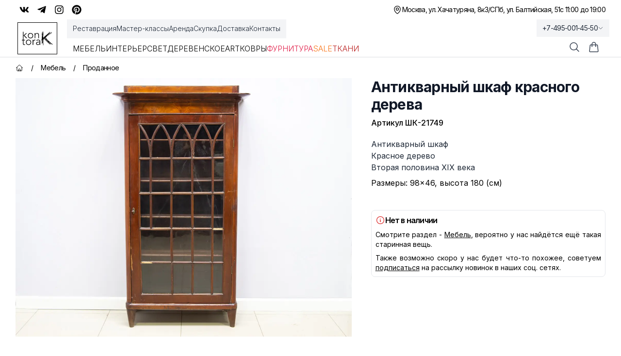

--- FILE ---
content_type: application/javascript; charset=utf-8
request_url: https://kontora-k.ru/_next/static/chunks/67f2b19a8107d3e4.js
body_size: 103
content:
(globalThis.TURBOPACK||(globalThis.TURBOPACK=[])).push(["object"==typeof document?document.currentScript:void 0,85880,(e,t,r)=>{"use strict";Object.defineProperty(r,"__esModule",{value:!0}),Object.defineProperty(r,"warnOnce",{enumerable:!0,get:function(){return n}});let n=e=>{}}]);